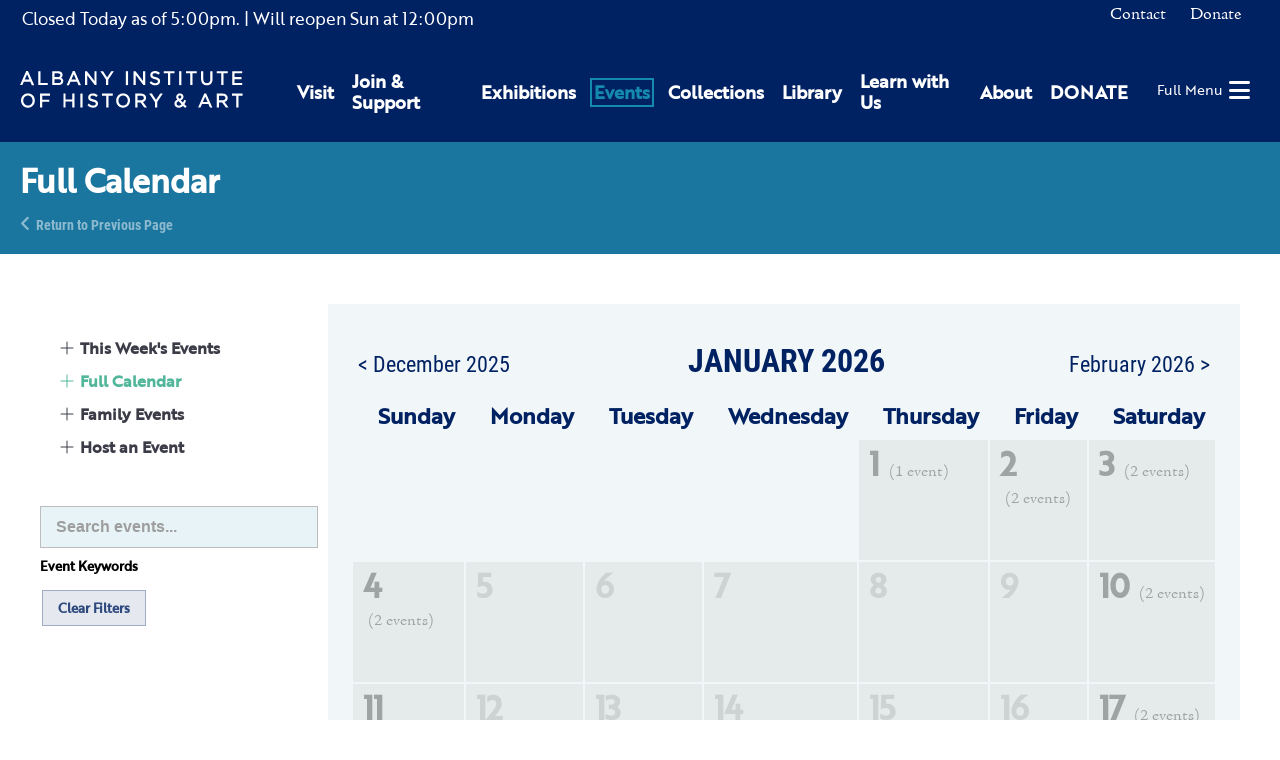

--- FILE ---
content_type: text/html; charset=UTF-8
request_url: https://www.albanyinstitute.org/events/calendar/LECTURE-aural-imagery-rock-and-roll
body_size: 8909
content:
<!DOCTYPE html>
<html lang="en">
<head>
<meta charset="UTF-8">
<title>Full Calendar</title>
<base href="https://www.albanyinstitute.org/">
<meta name="robots" content="index,follow">
<meta name="description" content="">
<meta name="generator" content="Contao Open Source CMS">
<meta name="viewport" content="width=device-width,initial-scale=1.0,shrink-to-fit=no,viewport-fit=cover">
<link rel="stylesheet" href="assets/css/select2.min.css,photoswipe.css,default-skin.css,isotope.min.css,...-a8df1695.css"><script src="assets/js/jquery.min.js,photoswipe.min.js,photoswipe-ui-default.min.js,mod...-2b015f55.js"></script><link rel="apple-touch-icon" sizes="180x180" href="/files/aiha/assets/favicons/apple-touch-icon.png"><link rel="icon" type="image/png" sizes="32x32" href="/files/aiha/assets/favicons/favicon-32x32.png"><link rel="icon" type="image/png" sizes="16x16" href="/files/aiha/assets/favicons/favicon-16x16.png"><link rel="manifest" href="/files/aiha/assets/favicons/site.webmanifest"><link rel="mask-icon" href="/files/aiha/assets/favicons/safari-pinned-tab.svg" color="#002162"><meta name="msapplication-TileColor" content="#002162"><meta name="theme-color" content="#002162"><style></style><meta property="og:title" content="Albany Institute of History & Art" /><meta property="og:type" content="place" /><meta property="og:image:width" content="3800" /><meta property="og:image:height" content="1560" /><meta property="og:image:secure_url" content="https://www.albanyinstitute.org/tl_files/aiha/pages/home/Home-Page-Slide_01.jpg" /><meta property="og:image" content="https://www.albanyinstitute.org/tl_files/aiha/pages/home/Home-Page-Slide_01.jpg" /><meta property="og:description" content="The Albany Institute of History & Art connects diverse audiences to the art, history, and culture of the Upper Hudson Valley through its collections, exhibitions, and programs." /><meta name="twitter:card" content="summary_large_image" /><meta property="og:locale" content="en_US" /><meta property="og:url" content="https://www.albanyinstitute.org/events/calendar/LECTURE-aural-imagery-rock-and-roll" /><link rel="stylesheet" href="assets/css/28110466c78e.css">
<script async src="https://www.googletagmanager.com/gtag/js?id=UA-30859220-1"></script>
<script>window.dataLayer=window.dataLayer||[];function gtag(){dataLayer.push(arguments)}
gtag('js',new Date());gtag('config','UA-30859220-1',{'anonymize_ip':!0})</script>
<script src="https://kit.fontawesome.com/2301702e80.js" crossorigin="anonymous"></script>
<link rel="stylesheet" href="https://use.typekit.net/sta0kwo.css">
<style>.sf-toolbar{display:none!important}</style>
</head>
<body id="top" class="learn-page" itemscope itemtype="http://schema.org/WebPage">
<div id="wrapper">
<header id="header">
<div class="inside">
<div id="headerTop" class="node_wrapper ">
<!-- indexer::stop -->
<div class="mod_aiha_currenthours block" id="currentHours">
<p>
<span class="top">
<span class="isClosed">Closed Today as of </span><span class="currDate">5:00pm.</span>
</span>
<span class="hours">
<span class="reopen">| Will reopen Sun</span> at <span class="closed">12:00pm</span>
</span>
</p>
</div>
<!-- indexer::continue -->
<!-- indexer::stop -->
<nav class="mod_navigation block" id="topNav">
<a href="events/calendar/LECTURE-aural-imagery-rock-and-roll#skipNavigation9" class="invisible">Skip navigation</a>
<ul class="level_1">
<li class="contact first">
<a href="contact" title="Contact" class="contact first" itemprop="url">
<span itemprop="name">Contact</span>
</a>
</li>
<li class="last">
<a href="https://secure.lglforms.com/form_engine/s/400tKJdLqfNo7qgSgHzuIw" title="Donate" class="last" itemprop="url">
<span itemprop="name">Donate</span>
</a>
</li>
</ul>
<a id="skipNavigation9" class="invisible">&nbsp;</a>
</nav>
<!-- indexer::continue -->
<div class="ce_html">
<div id="cartContainer"></div></div>
</div>
<div id="headerBottom" class="node_wrapper ">
<div class="ce_image block" id="logo">
<figure class="image_container">
<a href="./">
<img src="assets/images/9/aiha-logo-white-95153588.svg" width="297" height="48" alt="Albany Institute of History &amp; Art" itemprop="image">
</a>
</figure>
</div>
<!-- indexer::stop -->
<nav class="mod_navigation block" id="mainNav">
<a href="events/calendar/LECTURE-aural-imagery-rock-and-roll#skipNavigation8" class="invisible">Skip navigation</a>
<div class="wrapper">
<ul class="level_1">
<li class="first"><a href="visit" title="Visit" class="first" itemprop="url"><span itemprop="name">Visit</span></a></li>
<li class="submenu"><a href="join-support" title="Join &amp; Support" class="submenu" aria-haspopup="true" itemprop="url"><span itemprop="name">Join & Support</span></a>    <ul class="level_2">
<li class="first"><a href="join-support/museummembership" title="Join as a Member today to receive special museum access." class="first" itemprop="url"><span itemprop="name">Membership</span></a></li>
<li class="last"><a href="join-support/contributions" title="Contributions" class="last" itemprop="url"><span itemprop="name">Contributions</span></a></li>
</ul>
</li>
<li class="submenu"><a href="exhibitions" title="Exhibitions" class="submenu" aria-haspopup="true" itemprop="url"><span itemprop="name">Exhibitions</span></a>    <ul class="level_2">
<li class="first"><a href="exhibitions" title="Current Exhibitions" class="first" itemprop="url"><span itemprop="name">Current Exhibitions</span></a></li>
<li><a href="exhibitions/online" title="Online Exhibitions" itemprop="url"><span itemprop="name">Online Exhibitions</span></a></li>
<li><a href="exhibitions/upcoming" title="Upcoming Exhibitions" itemprop="url"><span itemprop="name">Upcoming Exhibitions</span></a></li>
<li class="last"><a href="exhibitions/past" title="Past Exhibitions at Albany Institute for History and Art" class="last" itemprop="url"><span itemprop="name">Past Exhibitions</span></a></li>
</ul>
</li>
<li class="submenu trail"><a href="events/calendar" title="Events" class="submenu trail" aria-haspopup="true" itemprop="url"><span itemprop="name">Events</span></a>    <ul class="level_2">
<li class="sibling first"><a href="events/this-week" title="This Week&#39;s Events" class="sibling first" itemprop="url"><span itemprop="name">This Week&#39;s Events</span></a></li>
<li class="trail sibling"><a href="events/calendar" title="Full Calendar" class="trail sibling" itemprop="url"><span itemprop="name">Full Calendar</span></a></li>
<li class="sibling"><a href="events/family" title="Family Events" class="sibling" itemprop="url"><span itemprop="name">Family Events</span></a></li>
<li class="sibling last"><a href="host-event" title="Host an Event" class="sibling last" itemprop="url"><span itemprop="name">Host an Event</span></a></li>
</ul>
</li>
<li class="submenu"><a href="collections" title="Collections" class="submenu" aria-haspopup="true" itemprop="url"><span itemprop="name">Collections</span></a>    <ul class="level_2">
<li class="first"><a href="collections" title="Collections Database" class="first" itemprop="url"><span itemprop="name">Collections Database</span></a></li>
<li><a href="library" title="Library" itemprop="url"><span itemprop="name">Library</span></a></li>
<li><a href="collections/rights-reproductions" title="Rights &amp; Reproductions" itemprop="url"><span itemprop="name">Rights & Reproductions</span></a></li>
<li><a href="artists-voices" title="Artists&#39; Voices" itemprop="url"><span itemprop="name">Artists&#39; Voices</span></a></li>
<li><a href="blog/collections/albany-african-american-history-project" title="Albany African American History Project" itemprop="url"><span itemprop="name">Albany African American History Project</span></a></li>
<li class="last"><a href="collections/the-object-itself-podcast" title="The Object Itself Podcast" class="last" itemprop="url"><span itemprop="name">The Object Itself Podcast</span></a></li>
</ul>
</li>
<li class="submenu"><a href="library" title="Library" class="submenu" aria-haspopup="true" itemprop="url"><span itemprop="name">Library</span></a>    <ul class="level_2">
<li class="first"><a href="visiting-the-library/details" title="Visiting the Library" class="first" itemprop="url"><span itemprop="name">Visiting the Library</span></a></li>
<li><a href="library-catalogue" title="Library Catalogue: Special &amp; General Collections - Manuscripts - Albany History &amp; Art - Library Finding Aids" itemprop="url"><span itemprop="name">Library Catalogue</span></a></li>
<li><a href="library-collection-finding-aids" title="Library Collection: Special &amp; General Collections - Manuscripts - Albany History &amp; Art - Library Finding Aids" itemprop="url"><span itemprop="name">Library Collection Finding Aids</span></a></li>
<li><a href="collections/rights-reproductions" title="Rights &amp; Reproductions" itemprop="url"><span itemprop="name">Rights & Reproductions</span></a></li>
<li class="last"><a href="library-volunteer-opportunities" title="Library Volunteer: Special &amp; General Collections - Research Volunteer - Archive Volunteer - Volunteer at the AIHA - Photo Research" class="last" itemprop="url"><span itemprop="name">Library Volunteer Opportunities</span></a></li>
</ul>
</li>
<li class="submenu"><a href="learn" title="Learn with Us" class="submenu" aria-haspopup="true" itemprop="url"><span itemprop="name">Learn with Us</span></a>    <ul class="level_2">
<li class="first"><a href="learn/programs/family-programs" title="Family Programs" class="first" itemprop="url"><span itemprop="name">Family Programs</span></a></li>
<li><a href="learn/programs/school-programs" title="School Programs" itemprop="url"><span itemprop="name">School Programs</span></a></li>
<li><a href="visit/school-group-tours" title="Tours" itemprop="url"><span itemprop="name">Tours</span></a></li>
<li><a href="learn/programs/public-programs" title="Library Volunteer: Special &amp; General Collections - Research Volunteer - Archive Volunteer - Volunteer at the AIHA - Photo Research" itemprop="url"><span itemprop="name">Public Programs</span></a></li>
<li class="last"><a href="join-support/volunteer" title="Volunteer" class="last" itemprop="url"><span itemprop="name">Volunteer</span></a></li>
</ul>
</li>
<li class="submenu"><a href="about" title="About" class="submenu" aria-haspopup="true" itemprop="url"><span itemprop="name">About</span></a>    <ul class="level_2">
<li class="first"><a href="about/mission-vision" title="Mission &amp; Vision" class="first" itemprop="url"><span itemprop="name">Mission & Vision</span></a></li>
<li><a href="about/leadership" title="Leadership: History &amp; Art Institute – Museum Board of Trustees – Museum Associates - Art Exhibits – Historical Exhibits" itemprop="url"><span itemprop="name">Leadership</span></a></li>
<li><a href="about/where-art-and-history-connect" title="Where Art &amp; History Connect" itemprop="url"><span itemprop="name">Where Art & History Connect</span></a></li>
<li><a href="aiha-in-the-news" title="Press" itemprop="url"><span itemprop="name">Press</span></a></li>
<li><a href="about/employment" title="Employment" itemprop="url"><span itemprop="name">Employment</span></a></li>
<li class="last"><a href="contact" title="Contact Us" class="last" itemprop="url"><span itemprop="name">Contact Us</span></a></li>
</ul>
</li>
<li class="last"><a href="https://secure.lglforms.com/form_engine/s/400tKJdLqfNo7qgSgHzuIw" title="DONATE" class="last" target="_blank" rel="noreferrer noopener" itemprop="url"><span itemprop="name">DONATE</span></a></li>
</ul>
</div>
<a id="skipNavigation8" class="invisible">&nbsp;</a>
</nav>
<!-- indexer::continue -->
<div class="ce_html">
<div id="hamburger"><a href="#"><span>Full Menu</span><i class="fas fa-bars"></i></a></div></div>
</div>
</div>
</header>
<div class="custom">
<div id="pageheader">
<div class="inside">
<div class="mod_article rhyme_article_10605 rhmye_article_10605 block" id="article-10605">
<div class="ce_genblk_pageheadertext block">
<div class="inner">
<h1>Full Calendar</h1>
<div class="backlink"><a href="https://www.albanyinstitute.org" title="Return to Previous Page">Return to Previous Page</a></div>
</div>
</div>
</div>
</div>
</div>
</div>
<div id="container" class="hasColumns">
<aside id="left">
<div class="inside">
<div id="leftColumnContent" class="node_wrapper events">
<!-- indexer::stop -->
<div class="mod_navigation block" id="subnav">
<div id="navtoggler245" class="navtoggler">
<a href="#" title="Show/Hide Subpages" aria-haspopup="true">Show/Hide Subpages</a>
</div>
<nav itemscope itemtype="http://schema.org/SiteNavigationElement">
<a href="events/calendar/LECTURE-aural-imagery-rock-and-roll#skipNavigation245" class="invisible">Skip navigation</a>
<ul class="level_1">
<li class="sibling first"><a href="events/this-week" title="This Week&#39;s Events" class="sibling first" itemprop="url"><span itemprop="name">This Week&#39;s Events</span></a></li>
<li class="trail sibling"><a href="events/calendar" title="Full Calendar" class="trail sibling" itemprop="url"><span itemprop="name">Full Calendar</span></a></li>
<li class="sibling"><a href="events/family" title="Family Events" class="sibling" itemprop="url"><span itemprop="name">Family Events</span></a></li>
<li class="sibling last"><a href="host-event" title="Host an Event" class="sibling last" itemprop="url"><span itemprop="name">Host an Event</span></a></li>
</ul>
<a id="skipNavigation245" class="invisible">&nbsp;</a>
</nav>
</div>
<!-- indexer::continue -->
</div>
<div class="mod_article rhyme_article_10617 rhmye_article_10617 block" id="article-10617">
<!-- indexer::stop -->
<div class="mod_rhyme_event_filter block">
<form id="rhyme_event_filter_308" method="post">
<div class="formbody">
<input type="hidden" name="FORM_SUBMIT" value="rhyme_event_filter_308">
<input type="hidden" name="REQUEST_TOKEN" value="b870ec7b4453a7b907855456eca9a5.fWKB3GW7nBCqCZ16gEMkQHjNfGNhqwizpOWgPUsPLlw.OwXurVHuw1bLTfkg6CxCeTqdDjdYzmfJ9JHWUQxGai8-CeSPHcvwT-tA6g">
<div class="filtergroup cal_keywords">
<h4>Event Keywords</h4>
<div class="text_container">
<input type="text" name=" cal_keywords" id="ctrl_ cal_keywords_" class="text" value="" placeholder="Search events...">
</div>
</div>
<div class="submit_container"><input type="submit" class="submit" value="Submit"></div>
</div>
</form>
<a href="events/calendar" class="clear_filters button button_lite button_small">Clear Filters</a>
</div>
<!-- indexer::continue -->
</div>
</div>
</aside>
<main id="main">
<div class="inside">
<div class="mod_article rhyme_article_10092 rhmye_article_10092 block" id="article-10092">
<!-- indexer::stop -->
<div class="mod_calendar calendar fullCalendar calendar fullCalendar block">
<div id="modalCalendar442900" class="calendarWrapper" data-moduleid="266" data-id="266" data-table="tl_module" data-pageid="10070">
<table class="calendar">
<thead>
<tr>
<th colspan="2" class="head previous"><a href="events/calendar/LECTURE-aural-imagery-rock-and-roll?month=202512" title="December 2025">&lt; December 2025</a></th>
<th colspan="3" class="head current">January 2026</th>
<th colspan="2" class="head next"><a href="events/calendar/LECTURE-aural-imagery-rock-and-roll?month=202602" title="February 2026">February 2026 &gt;</a></th>
</tr>
<tr class="days">
<th class="label col_first weekend">Sun<span>day</span></th>
<th class="label">Mon<span>day</span></th>
<th class="label">Tue<span>sday</span></th>
<th class="label">Wed<span>nesday</span></th>
<th class="label">Thu<span>rsday</span></th>
<th class="label">Fri<span>day</span></th>
<th class="label col_last weekend">Sat<span>urday</span></th>
</tr>
</thead>
<tbody>
<tr class="week_0 first">
<td class="days empty weekend col_first noevents bygone">
<div class="header">&nbsp;</div>
</td>
<td class="days empty noevents bygone">
<div class="header">&nbsp;</div>
</td>
<td class="days empty noevents bygone">
<div class="header">&nbsp;</div>
</td>
<td class="days empty noevents bygone">
<div class="header">&nbsp;</div>
</td>
<td class="days active bygone">
<a href="#" title="View Western Mass ArtsHub events for 01/01/2026"
data-year="2026"
data-month="202601"
data-date="20260101">
<div class="header">1 <span class="numEvents">(1 event)</span></div>
</a>
<div class="event cal_1 bygone invisible">
<a href="event/museum-closed-6" title="Museum Closed (Thursday, 01/01/2026)">Museum Closed</a>
</div>
</td>
<td class="days active bygone">
<a href="#" title="View Western Mass ArtsHub events for 01/02/2026"
data-year="2026"
data-month="202601"
data-date="20260102">
<div class="header">2 <span class="numEvents">(2 events)</span></div>
</a>
<div class="event cal_1 bygone invisible">
<a href="event/art-cart-15" title="Art Cart (Friday, 01/02/2026 12:00pm–3:00pm)">Art Cart</a>
</div>
<div class="event cal_1 bygone invisible">
<a href="event/vacation-art-break?session=ancient-egypt-seen-through-the-eyes-of-an-archaeologist-2" title="Ancient Egypt Seen Through the Eyes of an Archaeologist (Friday, 01/02/2026)">Ancient Egypt Seen Through the Eyes of an Archaeologist</a>
</div>
</td>
<td class="days active weekend col_last bygone">
<a href="#" title="View Western Mass ArtsHub events for 01/03/2026"
data-year="2026"
data-month="202601"
data-date="20260103">
<div class="header">3 <span class="numEvents">(2 events)</span></div>
</a>
<div class="event cal_1 bygone invisible">
<a href="event/bank-of-america-museums-on-us-weekend-22" title="Bank of America Museums on Us Weekend (Saturday, 01/03/2026 10:00am–5:00pm)">Bank of America Museums on Us Weekend</a>
</div>
<div class="event cal_1 bygone invisible">
<a href="event/family-tour-41" title="Family Tour (Saturday, 01/03/2026 11:00am–11:45am)">Family Tour</a>
</div>
</td>
</tr>
<tr class="week_1">
<td class="days active weekend col_first bygone">
<a href="#" title="View Western Mass ArtsHub events for 01/04/2026"
data-year="2026"
data-month="202601"
data-date="20260104">
<div class="header">4 <span class="numEvents">(2 events)</span></div>
</a>
<div class="event cal_1 bygone invisible">
<a href="event/bank-of-america-museums-on-us-weekend-23" title="Bank of America Museums on Us Weekend (Sunday, 01/04/2026 12:00pm–5:00pm)">Bank of America Museums on Us Weekend</a>
</div>
<div class="event cal_1 bygone invisible">
<a href="event/docent-tour-36" title="Docent Tour (Sunday, 01/04/2026 2:00pm–3:00pm)">Docent Tour</a>
</div>
</td>
<td class="days noevents bygone">
<div class="header">5</div>
</td>
<td class="days noevents bygone">
<div class="header">6</div>
</td>
<td class="days noevents bygone">
<div class="header">7</div>
</td>
<td class="days noevents bygone">
<div class="header">8</div>
</td>
<td class="days noevents bygone">
<div class="header">9</div>
</td>
<td class="days active weekend col_last bygone">
<a href="#" title="View Western Mass ArtsHub events for 01/10/2026"
data-year="2026"
data-month="202601"
data-date="20260110">
<div class="header">10 <span class="numEvents">(2 events)</span></div>
</a>
<div class="event cal_1 bygone invisible">
<a href="event/family-tour-42" title="Family Tour (Saturday, 01/10/2026 11:00am–11:45am)">Family Tour</a>
</div>
<div class="event cal_1 bygone invisible">
<a href="event/art-for-all-49" title="Art for All (Saturday, 01/10/2026 12:00pm–4:00pm)">Art for All</a>
</div>
</td>
</tr>
<tr class="week_2">
<td class="days active weekend col_first bygone">
<a href="#" title="View Western Mass ArtsHub events for 01/11/2026"
data-year="2026"
data-month="202601"
data-date="20260111">
<div class="header">11 <span class="numEvents">(2 events)</span></div>
</a>
<div class="event cal_1 bygone invisible">
<a href="event/the-great-muslin-american-road-trip" title="The Great Muslim American Road Trip (Sunday, 01/11/2026 2:00pm)">The Great Muslim American Road Trip</a>
</div>
<div class="event cal_1 bygone invisible">
<a href="event/docent-tour-37" title="Docent Tour (Sunday, 01/11/2026 2:00pm–3:00pm)">Docent Tour</a>
</div>
</td>
<td class="days noevents bygone">
<div class="header">12</div>
</td>
<td class="days noevents bygone">
<div class="header">13</div>
</td>
<td class="days noevents bygone">
<div class="header">14</div>
</td>
<td class="days noevents bygone">
<div class="header">15</div>
</td>
<td class="days noevents bygone">
<div class="header">16</div>
</td>
<td class="days active weekend col_last bygone">
<a href="#" title="View Western Mass ArtsHub events for 01/17/2026"
data-year="2026"
data-month="202601"
data-date="20260117">
<div class="header">17 <span class="numEvents">(2 events)</span></div>
</a>
<div class="event cal_1 bygone invisible">
<a href="event/family-tour-43" title="CANCELLED: Family Tour (Saturday, 01/17/2026 11:00am–11:45am)">CANCELLED: Family Tour</a>
</div>
<div class="event cal_1 bygone invisible">
<a href="event/art-for-all-50" title="CANCELLED: Art for All (Saturday, 01/17/2026 12:00pm–4:00pm)">CANCELLED: Art for All</a>
</div>
</td>
</tr>
<tr class="week_3">
<td class="days active weekend col_first bygone">
<a href="#" title="View Western Mass ArtsHub events for 01/18/2026"
data-year="2026"
data-month="202601"
data-date="20260118">
<div class="header">18 <span class="numEvents">(1 event)</span></div>
</a>
<div class="event cal_1 bygone invisible">
<a href="event/unearthing-ancient-nubia" title="Unearthing Ancient Nubia (Sunday, 01/18/2026 2:00pm–3:00pm)">Unearthing Ancient Nubia</a>
</div>
</td>
<td class="days active bygone">
<a href="#" title="View Western Mass ArtsHub events for 01/19/2026"
data-year="2026"
data-month="202601"
data-date="20260119">
<div class="header">19 <span class="numEvents">(1 event)</span></div>
</a>
<div class="event cal_1 bygone invisible">
<a href="event/family-free-day-7" title="Family Free Day (Monday, 01/19/2026 10:00am–5:00pm)">Family Free Day</a>
</div>
</td>
<td class="days noevents bygone">
<div class="header">20</div>
</td>
<td class="days active bygone">
<a href="#" title="View Western Mass ArtsHub events for 01/21/2026"
data-year="2026"
data-month="202601"
data-date="20260121">
<div class="header">21 <span class="numEvents">(1 event)</span></div>
</a>
<div class="event cal_1 bygone invisible">
<a href="event/sketch-in-the-galleries" title="Sketch in the Galleries (Wednesday, 01/21/2026 3:00pm–4:30pm)">Sketch in the Galleries</a>
</div>
</td>
<td class="days noevents bygone">
<div class="header">22</div>
</td>
<td class="days noevents bygone">
<div class="header">23</div>
</td>
<td class="days active weekend col_last bygone">
<a href="#" title="View Western Mass ArtsHub events for 01/24/2026"
data-year="2026"
data-month="202601"
data-date="20260124">
<div class="header">24 <span class="numEvents">(2 events)</span></div>
</a>
<div class="event cal_1 bygone invisible">
<a href="event/family-tour-44" title="Family Tour (Saturday, 01/24/2026 11:00am–11:45am)">Family Tour</a>
</div>
<div class="event cal_1 bygone invisible">
<a href="event/art-for-all-51" title="Art for All (Saturday, 01/24/2026 12:00pm–4:00pm)">Art for All</a>
</div>
</td>
</tr>
<tr class="week_4 last">
<td class="days active weekend col_first bygone">
<a href="#" title="View Western Mass ArtsHub events for 01/25/2026"
data-year="2026"
data-month="202601"
data-date="20260125">
<div class="header">25 <span class="numEvents">(1 event)</span></div>
</a>
<div class="event cal_1 bygone invisible">
<a href="event/docent-tour-39" title="CANCELLED Docent Tour (Sunday, 01/25/2026 2:00pm–3:00pm)">CANCELLED Docent Tour</a>
</div>
</td>
<td class="days noevents bygone">
<div class="header">26</div>
</td>
<td class="days noevents bygone">
<div class="header">27</div>
</td>
<td class="days active bygone">
<a href="#" title="View Western Mass ArtsHub events for 01/28/2026"
data-year="2026"
data-month="202601"
data-date="20260128">
<div class="header">28 <span class="numEvents">(1 event)</span></div>
</a>
<div class="event cal_1 bygone invisible">
<a href="event/sketch-in-the-galleries-2" title="Sketch in the Galleries (Wednesday, 01/28/2026 3:00pm–4:30pm)">Sketch in the Galleries</a>
</div>
</td>
<td class="days noevents bygone">
<div class="header">29</div>
</td>
<td class="days noevents bygone">
<div class="header">30</div>
</td>
<td class="days active weekend col_last today">
<a href="#" title="View Western Mass ArtsHub events for 01/31/2026"
data-year="2026"
data-month="202601"
data-date="20260131">
<div class="header">31 <span class="numEvents">(2 events)</span></div>
</a>
<div class="event cal_1 current invisible">
<a href="event/family-tour-45" title="Family Tour (Saturday, 01/31/2026 11:00am–11:45am)">Family Tour</a>
</div>
<div class="event cal_1 current invisible">
<a href="event/art-for-all-52" title="Art for All (Saturday, 01/31/2026 12:00pm–4:00pm)">Art for All</a>
</div>
</td>
</tr>
</tbody>
<tfoot>
<tr>
<td colspan="2" class="head previous"><a href="events/calendar/LECTURE-aural-imagery-rock-and-roll?month=202512" title="December 2025">&lt; December 2025</a></td>
<td colspan="3" class="head current"></td>
<td colspan="2" class="head next"><a href="events/calendar/LECTURE-aural-imagery-rock-and-roll?month=202602" title="February 2026">February 2026 &gt;</a></td>
</tr>
</tfoot>
</table>
</div>
<script>jQuery(document).ready(function(){AIHA.Event.CalendarModal.create(jQuery('#modalCalendar442900'))})</script>
</div>
<!-- indexer::continue -->
</div>
</div>
</main>
</div>
<footer id="footer">
<div class="inside">
<div id="footerContent" class="node_wrapper ">
<div class="ce_rhyme_genstart logoNavWrapper"><div class="ce_image footerLogo block">
<figure class="image_container">
<a href="./">
<img src="tl_files/aiha/assets/img/aiha-logo-white.svg" alt="" itemprop="image">
</a>
</figure>
</div>
<!-- indexer::stop -->
<nav class="mod_customnav block" id="footerNav">
<a href="events/calendar/LECTURE-aural-imagery-rock-and-roll#skipNavigation10" class="invisible">Skip navigation</a>
<ul class="level_1">
<li class="first">
<a href="visit" title="Visit" class="first" itemprop="url">
<span itemprop="name">Visit</span>
</a>
</li>
<li>
<a href="exhibitions" title="Exhibitions" itemprop="url">
<span itemprop="name">Exhibitions</span>
</a>
</li>
<li class="trail">
<a href="events/calendar" title="Events" class="trail" itemprop="url">
<span itemprop="name">Events</span>
</a>
</li>
<li>
<a href="collections" title="Collections" itemprop="url">
<span itemprop="name">Collections</span>
</a>
</li>
<li>
<a href="library" title="Library" itemprop="url">
<span itemprop="name">Library</span>
</a>
</li>
<li>
<a href="learn" title="Learn with Us" itemprop="url">
<span itemprop="name">Learn with Us</span>
</a>
</li>
<li>
<a href="join-support" title="Join &amp; Support" itemprop="url">
<span itemprop="name">Join & Support</span>
</a>
</li>
<li>
<a href="about" title="About" itemprop="url">
<span itemprop="name">About</span>
</a>
</li>
<li class="contact">
<a href="contact" title="Contact" class="contact" itemprop="url">
<span itemprop="name">Contact</span>
</a>
</li>
<li>
<a href="https://secure.lglforms.com/form_engine/s/400tKJdLqfNo7qgSgHzuIw" title="Donate" itemprop="url">
<span itemprop="name">Donate</span>
</a>
</li>
<li class="last">
<a href="aiha-in-the-news" title="Press" class="last" itemprop="url">
<span itemprop="name">Press</span>
</a>
</li>
</ul>
<a id="skipNavigation10" class="invisible">&nbsp;</a>
</nav>
<!-- indexer::continue -->
<div class="ce_html">
<div class="addressphone">
<p>125 Washington Avenue, Albany, NY 12210</p>
<p>518-463-4478</p>
</div></div>
</div>
<div class="ce_rhyme_genstart socialsWrapper"><div class="ce_html">
<div class="socials">
<a href="https://www.facebook.com/albanyinstitute" target="blank" title="Albany Institute of History and Art on Facebook"><i class="fab fa-facebook"></i></a>
<a href="https://www.instagram.com/albanyinstitute" target="blank" title="Albany Institute of History and Art on Instagram"><i class="fab fa-instagram"></i></a>
<a href="https://www.youtube.com/channel/UC7LhzxTy3PvzhcbJGScz8ZQ/videos" target="blank" title="Albany Institute of History and Art on Youtube"><i class="fab fa-youtube"></i></a>
<a href="https://substack.com/@albanyinstitute" target="blank" title="Albany Institute of History and Art on Substack"><i class="fab fa-substack"></i></a>
</div></div>
</div>
</div>
</div>
</footer>
</div>
<div class="custom">
<div id="offcanvas">
<div class="inside">
<div id="offCanvasContent" class="node_wrapper ">
<div class="ce_html">
<div class="overlay">
<button type="button" class="overlay-close"><span>Close</span></button>
<div id="offcanvasWrapper"></div>
<!-- indexer::stop -->
<nav class="mod_navigation block" id="offcanvasNav">
<a href="events/calendar/LECTURE-aural-imagery-rock-and-roll#skipNavigation226" class="invisible">Skip navigation</a>
<ul class="level_1">
<li class="first">
<a href="visit" title="Visit" class="first" itemprop="url">
<span itemprop="name">Visit</span>
</a>
</li>
<li class="submenu">
<a href="join-support" title="Join &amp; Support" class="submenu" aria-haspopup="true" itemprop="url">
<span itemprop="name">Join & Support</span>
</a>
<ul class="level_2">
<li class="first">
<a href="join-support/museummembership" title="Join as a Member today to receive special museum access." class="first" itemprop="url">
<i class="fas fa-caret-right"></i>                <span itemprop="name">Membership</span>
</a>
</li>
<li class="last">
<a href="join-support/contributions" title="Contributions" class="last" itemprop="url">
<i class="fas fa-caret-right"></i>                <span itemprop="name">Contributions</span>
</a>
</li>
</ul>
</li>
<li class="submenu">
<a href="exhibitions" title="Exhibitions" class="submenu" aria-haspopup="true" itemprop="url">
<span itemprop="name">Exhibitions</span>
</a>
<ul class="level_2">
<li class="first">
<a href="exhibitions" title="Current Exhibitions" class="first" itemprop="url">
<i class="fas fa-caret-right"></i>                <span itemprop="name">Current Exhibitions</span>
</a>
</li>
<li>
<a href="exhibitions/online" title="Online Exhibitions" itemprop="url">
<i class="fas fa-caret-right"></i>                <span itemprop="name">Online Exhibitions</span>
</a>
</li>
<li>
<a href="exhibitions/upcoming" title="Upcoming Exhibitions" itemprop="url">
<i class="fas fa-caret-right"></i>                <span itemprop="name">Upcoming Exhibitions</span>
</a>
</li>
<li class="last">
<a href="exhibitions/past" title="Past Exhibitions at Albany Institute for History and Art" class="last" itemprop="url">
<i class="fas fa-caret-right"></i>                <span itemprop="name">Past Exhibitions</span>
</a>
</li>
</ul>
</li>
<li class="submenu trail">
<a href="events/calendar" title="Events" class="submenu trail" aria-haspopup="true" itemprop="url">
<span itemprop="name">Events</span>
</a>
<ul class="level_2">
<li class="sibling first">
<a href="events/this-week" title="This Week&#39;s Events" class="sibling first" itemprop="url">
<i class="fas fa-caret-right"></i>                <span itemprop="name">This Week&#39;s Events</span>
</a>
</li>
<li class="trail sibling">
<a href="events/calendar" title="Full Calendar" class="trail sibling" itemprop="url">
<i class="fas fa-caret-right"></i>                <span itemprop="name">Full Calendar</span>
</a>
</li>
<li class="sibling">
<a href="events/family" title="Family Events" class="sibling" itemprop="url">
<i class="fas fa-caret-right"></i>                <span itemprop="name">Family Events</span>
</a>
</li>
<li class="sibling last">
<a href="host-event" title="Host an Event" class="sibling last" itemprop="url">
<i class="fas fa-caret-right"></i>                <span itemprop="name">Host an Event</span>
</a>
</li>
</ul>
</li>
<li class="submenu">
<a href="collections" title="Collections" class="submenu" aria-haspopup="true" itemprop="url">
<span itemprop="name">Collections</span>
</a>
<ul class="level_2">
<li class="first">
<a href="collections" title="Collections Database" class="first" itemprop="url">
<i class="fas fa-caret-right"></i>                <span itemprop="name">Collections Database</span>
</a>
</li>
<li>
<a href="library" title="Library" itemprop="url">
<i class="fas fa-caret-right"></i>                <span itemprop="name">Library</span>
</a>
</li>
<li>
<a href="collections/rights-reproductions" title="Rights &amp; Reproductions" itemprop="url">
<i class="fas fa-caret-right"></i>                <span itemprop="name">Rights & Reproductions</span>
</a>
</li>
<li>
<a href="artists-voices" title="Artists&#39; Voices" itemprop="url">
<i class="fas fa-caret-right"></i>                <span itemprop="name">Artists&#39; Voices</span>
</a>
</li>
<li>
<a href="blog/collections/albany-african-american-history-project" title="Albany African American History Project" itemprop="url">
<i class="fas fa-caret-right"></i>                <span itemprop="name">Albany African American History Project</span>
</a>
</li>
<li class="last">
<a href="collections/the-object-itself-podcast" title="The Object Itself Podcast" class="last" itemprop="url">
<i class="fas fa-caret-right"></i>                <span itemprop="name">The Object Itself Podcast</span>
</a>
</li>
</ul>
</li>
<li class="submenu">
<a href="library" title="Library" class="submenu" aria-haspopup="true" itemprop="url">
<span itemprop="name">Library</span>
</a>
<ul class="level_2">
<li class="first">
<a href="visiting-the-library/details" title="Visiting the Library" class="first" itemprop="url">
<i class="fas fa-caret-right"></i>                <span itemprop="name">Visiting the Library</span>
</a>
</li>
<li>
<a href="library-catalogue" title="Library Catalogue: Special &amp; General Collections - Manuscripts - Albany History &amp; Art - Library Finding Aids" itemprop="url">
<i class="fas fa-caret-right"></i>                <span itemprop="name">Library Catalogue</span>
</a>
</li>
<li>
<a href="library-collection-finding-aids" title="Library Collection: Special &amp; General Collections - Manuscripts - Albany History &amp; Art - Library Finding Aids" itemprop="url">
<i class="fas fa-caret-right"></i>                <span itemprop="name">Library Collection Finding Aids</span>
</a>
</li>
<li>
<a href="collections/rights-reproductions" title="Rights &amp; Reproductions" itemprop="url">
<i class="fas fa-caret-right"></i>                <span itemprop="name">Rights & Reproductions</span>
</a>
</li>
<li class="last">
<a href="library-volunteer-opportunities" title="Library Volunteer: Special &amp; General Collections - Research Volunteer - Archive Volunteer - Volunteer at the AIHA - Photo Research" class="last" itemprop="url">
<i class="fas fa-caret-right"></i>                <span itemprop="name">Library Volunteer Opportunities</span>
</a>
</li>
</ul>
</li>
<li class="submenu">
<a href="learn" title="Learn with Us" class="submenu" aria-haspopup="true" itemprop="url">
<span itemprop="name">Learn with Us</span>
</a>
<ul class="level_2">
<li class="first">
<a href="learn/programs/family-programs" title="Family Programs" class="first" itemprop="url">
<i class="fas fa-caret-right"></i>                <span itemprop="name">Family Programs</span>
</a>
</li>
<li>
<a href="learn/programs/school-programs" title="School Programs" itemprop="url">
<i class="fas fa-caret-right"></i>                <span itemprop="name">School Programs</span>
</a>
</li>
<li>
<a href="visit/school-group-tours" title="Tours" itemprop="url">
<i class="fas fa-caret-right"></i>                <span itemprop="name">Tours</span>
</a>
</li>
<li>
<a href="learn/programs/public-programs" title="Library Volunteer: Special &amp; General Collections - Research Volunteer - Archive Volunteer - Volunteer at the AIHA - Photo Research" itemprop="url">
<i class="fas fa-caret-right"></i>                <span itemprop="name">Public Programs</span>
</a>
</li>
<li class="last">
<a href="join-support/volunteer" title="Volunteer" class="last" itemprop="url">
<i class="fas fa-caret-right"></i>                <span itemprop="name">Volunteer</span>
</a>
</li>
</ul>
</li>
<li class="submenu">
<a href="about" title="About" class="submenu" aria-haspopup="true" itemprop="url">
<span itemprop="name">About</span>
</a>
<ul class="level_2">
<li class="first">
<a href="about/mission-vision" title="Mission &amp; Vision" class="first" itemprop="url">
<i class="fas fa-caret-right"></i>                <span itemprop="name">Mission & Vision</span>
</a>
</li>
<li>
<a href="about/leadership" title="Leadership: History &amp; Art Institute – Museum Board of Trustees – Museum Associates - Art Exhibits – Historical Exhibits" itemprop="url">
<i class="fas fa-caret-right"></i>                <span itemprop="name">Leadership</span>
</a>
</li>
<li>
<a href="about/where-art-and-history-connect" title="Where Art &amp; History Connect" itemprop="url">
<i class="fas fa-caret-right"></i>                <span itemprop="name">Where Art & History Connect</span>
</a>
</li>
<li>
<a href="aiha-in-the-news" title="Press" itemprop="url">
<i class="fas fa-caret-right"></i>                <span itemprop="name">Press</span>
</a>
</li>
<li>
<a href="about/employment" title="Employment" itemprop="url">
<i class="fas fa-caret-right"></i>                <span itemprop="name">Employment</span>
</a>
</li>
<li class="last">
<a href="contact" title="Contact Us" class="last" itemprop="url">
<i class="fas fa-caret-right"></i>                <span itemprop="name">Contact Us</span>
</a>
</li>
</ul>
</li>
<li class="last">
<a href="https://secure.lglforms.com/form_engine/s/400tKJdLqfNo7qgSgHzuIw" title="DONATE" class="last" target="_blank" rel="noreferrer noopener" itemprop="url">
<span itemprop="name">DONATE</span>
</a>
</li>
</ul>
<a id="skipNavigation226" class="invisible">&nbsp;</a>
</nav>
<!-- indexer::continue -->
<!-- indexer::stop -->
<nav class="mod_navigation block" id="offcanvas-topNav">
<a href="events/calendar/LECTURE-aural-imagery-rock-and-roll#skipNavigation348" class="invisible">Skip navigation</a>
<ul class="level_1">
<li class="contact first">
<a href="contact" title="Contact" class="contact first" itemprop="url">
<span itemprop="name">Contact</span>
</a>
</li>
<li class="last">
<a href="https://secure.lglforms.com/form_engine/s/400tKJdLqfNo7qgSgHzuIw" title="Donate" class="last" itemprop="url">
<span itemprop="name">Donate</span>
</a>
</li>
</ul>
<a id="skipNavigation348" class="invisible">&nbsp;</a>
</nav>
<!-- indexer::continue -->
<div class="ce_html">
</div>
</div></div>
</div>
</div>
</div>
</div>
<div id="cartFixed" class="invisible" data-page-id="10070">
<div class="inner">
<a href="cart" title="Your cart">
<span class="textTitle">Your Cart: </span>
<i class="fad fa-shopping-cart"></i>
<span class="parenStart">(</span><span class="quantity">0</span><span class="parenStop">)</span>
</a>
</div>
</div>
<div id="cartModal" data-page-id="10070" data-env-request="events/calendar/LECTURE-aural-imagery-rock-and-roll" class="invisible">
<script type="text/html" class="invisible">
    
<!-- indexer::stop -->
<div class="mod_iso_cart modalCart block" id="cart">
    
    <h2>Your Cart</h2>

    <p class="empty message">There are no items in your cart.</p>

    <div class="inside">
                    </div>

</div>
<!-- indexer::continue -->
    </script>
</div>
<script src="system/modules/rhyme_photoswipe/assets/js/rhyme.photoswipe.js"></script><div id="aihaModal" class="modal-mask invisible">
<div class="modal">
<div class="inner">
<button class="closeButton" aria-label="Close" onclick="this.blur(); return AIHA.Modal.closeModal();">
<span class="closeText">Close</span>
</button>
<div class="modal-body">
<div class="content">
</div>
</div>
</div>
</div>
</div><div class="pswp" tabindex="-1" role="dialog" aria-hidden="true">
<div class="pswp__bg"></div>
<div class="pswp__scroll-wrap">
<div class="pswp__container">
<div class="pswp__item"></div>
<div class="pswp__item"></div>
<div class="pswp__item"></div>
</div>
<div class="pswp__ui pswp__ui--hidden">
<div class="pswp__top-bar">
<div class="pswp__counter"></div>
<button class="pswp__button pswp__button--close" title="Close (Esc)"></button>
<button class="pswp__button pswp__button--share" title="Share"></button>
<button class="pswp__button pswp__button--fs" title="Toggle fullscreen"></button>
<button class="pswp__button pswp__button--zoom" title="Zoom in/out"></button>
<div class="pswp__preloader">
<div class="pswp__preloader__icn">
<div class="pswp__preloader__cut">
<div class="pswp__preloader__donut"></div>
</div>
</div>
</div>
</div>
<div class="pswp__share-modal pswp__share-modal--hidden pswp__single-tap">
<div class="pswp__share-tooltip"></div>
</div>
<button class="pswp__button pswp__button--arrow--left" title="Previous (arrow left)"></button>
<button class="pswp__button pswp__button--arrow--right" title="Next (arrow right)"></button>
<div class="pswp__caption">
<div class="pswp__caption__center"></div>
</div>
</div>
</div>
</div><script>jQuery(document).ready(function(){jQuery('#navtoggler245').click(function(e){e.preventDefault();jQuery('#subnav').toggleClass('show');jQuery('#navtoggler245').toggleClass('show')})})</script>
<script>(function(d){var s=d.createElement("script");s.setAttribute("data-position",5);s.setAttribute("data-account","4dPMX8U0W6");s.setAttribute("src","https://cdn.userway.org/widget.js");(d.body||d.head).appendChild(s)})(document)</script>
<noscript>
Please ensure Javascript is enabled for purposes of
<a href="https://userway.org">website accessibility</a>
</noscript>
<script type="application/ld+json">
[
    {
        "@context": "https:\/\/schema.org",
        "@graph": [
            {
                "@type": "WebPage"
            }
        ]
    },
    {
        "@context": "https:\/\/schema.contao.org",
        "@graph": [
            {
                "@type": "Page",
                "fePreview": false,
                "groups": [],
                "noSearch": false,
                "pageId": 10070,
                "protected": false,
                "title": "Full Calendar"
            }
        ]
    }
]
</script></body>
</html>